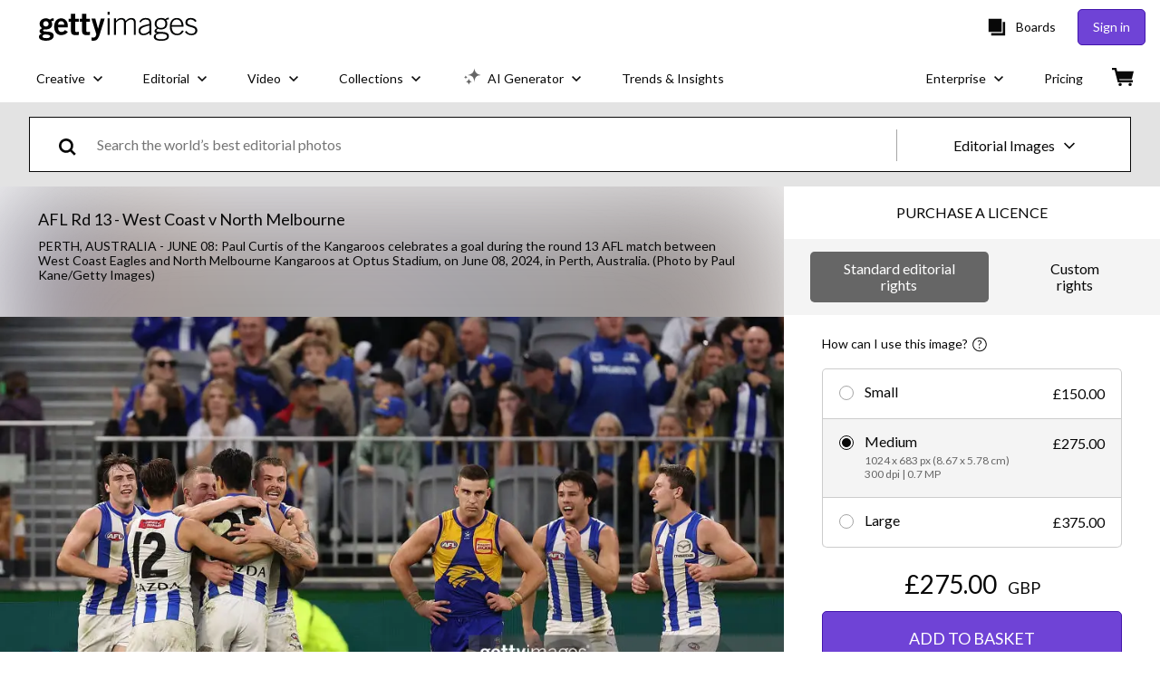

--- FILE ---
content_type: text/javascript; charset=utf-8
request_url: https://www.gettyimages.co.uk/components/asset-acquisition/static/getty-js.f99d23cc77d0c8f1af49.js
body_size: 8125
content:
"use strict";(self.webpackChunkasset_acquisition=self.webpackChunkasset_acquisition||[]).push([[8516],{52422:function(e,t,o){o.r(t),o.d(t,{default:function(){return r}});var r={link:{Link:"thDOfrE6dUskzw6xMlmO"},image:{},switch:{SwitchWrapper:"gJIfCC9j67SPc6BD0Vy3",Switch:"zeBIxRE4Qo0Npp2Jgsif",Thumb:"p5khI7jM1zYTwIuVFFlJ",readOnly:"QplNo6ZN_ZjwQ8WaDWHc",disabled:"NEyXodMq32VwGwugo4SI",rounded:"HAVJEBQwfF4D1ZTFvyo7",checked:"TwsAFSmXCfZ9GH4gX_gy",squared:"XP61TjC39spDlOSCRPTu",primary:"MdMevJyL8A_yNterpbPr",Label:"PXg5McSTNDpZjTEZ9Xmh",checkedLabel:"ohzCPi1qx5s7jJFyT7qg",secondary:"tQhzAo6qUGNBLuTQWkBQ"},iconButton:{IconButton:"fjSCmFCDLQPevTHHTxn3"},typography:{typography:"oNyiMULGIdzDIvZKIXXb",hero_large:"LHvd3ymEmVyWtQ05svfh",hero_small:"Nln3tahhpyEu2zzYHOwk",title_xLarge:"IGIiBIF6ojDzDjnX_Byb",title_large:"V7o7E9BSJuzZHS1jhSUb",title_medium:"y9TZhu3CbzSk9hRHkzQh",title_small:"ydIQccGMHpMDfrBXuUZG",body_large:"M2pjjW_P24lQY6eIelFw",body_medium:"TJvtWhguZrb8KhHzS5v4",body_small:"hthMzp2bPJ5m89RWKE8w",body_xsmall:"VBnyg2yZ4NgM4edN16zQ"},modal:{ModalBackdrop:"VQAdSH3smfC3uLpBHwGq",ModalHeader:"AaxU9m8vatPJ3_p91cnb",modalHeading:"GW_tN1vE9FS46uIWWApO",closeButton:"Xp4H_1jQzdxmJ7vl7Ibu",closeIcon:"F1iQnZTwo3w4zrBWfooy",ModalBody:"zxvpjQIiZfwf_Z8B9zcl",topPadding:"s45YmTlpyBs6XxCNgPfd",bottomPadding:"RoUf3qgAX86czIGialrz",topAndBottomPadding:"D6Q7U_Xg0JjrOw8QzcLm",large:"SKfZFmoD3jf7NRR1A6tF",ModalFooter:"CK97cGOKnTPvqBa5OrZr",secondaryButton:"v40l5j7sibA8JzHnphHb",ModalRoot:"Jr57DEEXWF6E9PkXBjGw",fullScreen:"lk3xzrJ5VW0lClFeugTv"},checkbox:{Checkbox:"seZOvpvJlyICXPnpUoOt",checkboxLabel:"Noxu6t_I314NdgziHavf",checkboxButton:"zBJoAjn3zSI7jHM6LPKE",startLabelPlacement:"zYEbpTerV2w7FQZiNDrD",endLabelPlacement:"acvFznRyv8t23JOISkI3",topLabelPlacement:"W5hdndKjXrDMz9cS38mw",bottomLabelPlacement:"Am4wdIsdmS6I5AiLR4BY",checkboxIcon:"Fk_OD7a4yZvBJJUpG5qK"},layout:{Layout:"uCoOYlh8eR148HtWvekA",section:"_RJHM8CBYwpXxvXPw7JB",fullWidth:"wea62DRVdNIriFJ0GcYm",oneThirdWidth:"S8oIlc_en81HetMFRHME",twoThirdsWidth:"cqNf4CCW8PEIpWkwgLHv"},list:{checkmark:"zhz41vIcwumBfym3QPmd"},textField:{TextField:"Jl2LNtvamoz4E0iRRX3y",textFieldError:"MtctyudqbltL6wOCWz9q",helperText:"jyOyKdFsoVO6_OEqy8p7",helperTextError:"ZfhTwG8yCDnQNhpB9OaY",labelText:"CsI6xRl6vLRoXlIVQCmC","text-field-label-deactivate":"MCdXA7P4NorGei7YlxTk","text-field-label-activate":"aBWrXZ9G2vBo1AIGTs8W"},textArea:{TextArea:"JruhCk2TqM0MCreh4umv",textAreaInput:"UujoPSAr8vNWFqqOFvDe",textAreaError:"Uxcqcakw2a0UFrTBaecI",helperText:"kPhROAx69tuOmOdDRnjA",helperTextError:"mOsbLBxiOhNGkabzDMTy",textAreaLabelText:"jcoJCf28WcBIBKv6UWRb"},passwordField:{PasswordAdornment:"SQk_aiiHYdlwyj6dRwAs",passwordToggle:"z2QLVuoHL1qSp2zmRJZp",capsLockIcon:"aNEvy2sQ_q_xSbrfL7TI",passwordIcon:"Y3vRYjHf69X_VaCwialn"},tabs:{tabs:"aBGXiKsgSwMEyfEqsQDY",tab:"pViRXSdcbsWGfqzw4fTN",tabsList:"d7ISS4PpQd51S3oBtiM0",tabPanel:"UxtJ7mPrywL4cnp3hpGG"},form:{form:"Xt83Xo7uxCuYdz3dy9Xe"},select:{select:"eZ45YAd1CREznvQYFp9R",showingPlaceholder:"tnpADa_YUpaIvP4IWbD2"},phoneNumberField:{phoneNumberFieldWrapper:"lKj3KfWXx12FS3ketF2g",phoneNumberField:"GXOG3e_R3vJnGuK9EvJB",phoneNumberFieldError:"PH1GxL67C_n2r2jvZ5D1",phoneNumberFieldInputContainer:"hlFufB_DKZaFNFJoBsLz",countrySelect:"YZ7C4x5BxevITO6Bb0Eo",countryCodeDropdownIcon:"cU7GN_N6TyC8pVSq3_KP",selectedCountryCodeText:"dgdDgYyHKag2Bd2BVfMQ",selectedCountryCodeContainer:"fnjrpetU3qyJ0rqIZHx9",flagContainer:"jEKh9_oHzzikksqeEnCR",countryNameText:"sJWp5uj5dUvSgz1MafsF",countryCodeText:"O6HEHbnfXihSKO1FAwJV",countryOptionsContainer:"u4vPS8o8l5HPWn0vBRA_",countryOption:"uWfWp48SomcNNZk5QHFJ",inputDivider:"uIcwSIZ7t5AcUzPliO5q",input:"h04iimuw4vUI4oom0x6q",labelText:"SVI_Nb11w53glzULtiI4",helperText:"jVFKfUhnqMBpTjqlUaOs",helperTextError:"cI9OORvemCGo4_pb_hN2"},tooltip:{tooltip:"pyPcrIHwFARvclOEv7FR",entering:"JUwlmVarfMS2i28TOk4W",entered:"opVuHAjI6PQEtWPTOIru",exiting:"et2lQ3VNsoRbo3GmGhXk",exited:"gxkSiVrjLZaIeFKkXQrv",arrow:"fjhzHXlEsbASweZELH8b",tooltipContentWrapper:"SM9yFzzQbO590Sl3G50Q",contentWrapper:"g3YQVSAD5rA1SUJtUeW3",primary:"SXLAyquU9M3f_d4btKJB"},pagination:{pagination:"TjJmoQVFEnrbfC5sJjWH",pageInput:"UJNBA5MCJDN6KJ6M4T2N",lastPageText:"prahHsCSfwCCytCZMkwi",previousButton:"k2SmY3dhwKVZLXnCRi8u",textContainer:"kXF85J8nC2HeNK4qxZOK",nextButton:"tPSeB7mpV2HaW3nm0jRw"},downloadCard:{downloadCard:"M1tQvTA9CzCSzfssEuMB",imageWrapper:"IHlpD9pUmwDWdLr7hHgQ",contentWrapper:"uYVA2ZBKvUfAgX6E8C8B",cardHeader:"n1kouId_1sKrRgIRu6lW",downloadCardDetails:"X73d8JzBxHuqN_W3oDly",descriptionItemContainer:"fetP3oOBBoQZJgAUwNvK",propertyWrapper:"mCASuE2JsWMVArOv1BKA",valueWrapper:"BOne7U2LGyHTR1d7Dena"},table:{table:"qaloZ4utSktu8cdA03ld",tableHeader:"CCs8xDPvrOf8ut5eNEmf",headerRow:"yrwOmDprs7afTEX5YdYg",tableColumnFilter:"FtEW7u5_TyT52jzuewzw",tableHeaderCell:"EPv6ZVqjMYN43lTJElcG",tablePagination:"H0_l_TxPJdE6vfOrFTeu",paginationCell:"NqBRHMkcOXhLQpIvrVUA",paginationToolbar:"WPRzEocaee6zM77vXUSy",paginationSpacer:"c6d7ep7xuo8ZzXACeonJ",paginationSelectLabel:"WyprnRHTC_NNy30yqRZR",paginationSelect:"swFGFRxFdgGt6gvFSaQl",paginationDisplayedRows:"V05O35AyRlO7kqR3ALF7",paginationActions:"wsffXNtElInhHHoTwIS4",tableCell:"T8A2QzFMFjqoPVWAm56X",tableRow:"qvlmMeG_J6nYsFWsR0pm",filterRow:"leekYDtrYd7AoMiBQxQy"},imageList:{imageListItem:"nWXaBV9C2L1odO4zQTGe",imageList:"kjcL6GJ76mq1UgNZRUG3",gridView:"uRlkbbDkLVMSo9tbVqtk",mosaicView:"OMBke6bdaUNVAo8RgEsx"},chip:{chip:"VV69t_zxPP59l69X_ayy",rounded:"WZrO4F7nzD6iPlzrbGLF",standard:"OARUkdaoAwxGvFlLZzut",selected:"zkCTMTqcHxlZksxvqQH2"},avatar:{avatar:"gqoL0ANX8U_MzsHzj8A4"},buttonGroup:{buttonGroupHorizontal:"mzgOZZ3042AgB1LHkFCj",buttonGroupVertical:"vt3SzI2W9lmnuj0Ko9w7"},spinner:{spinner:"hY2yzVRLj7chgUCZJQfO"},radioButton:{radioButtonInput:"ZqAvZSSugiyPRMpTCMUw",traditional:"b9HCJ_A1A5JJ9eEPbGHN",checked:"XwAROqONCkC8DkhQVFwg",radioButtonRoot:"OTneNAP4HhDWrKX77lBk",primary_pill:"hKAdSu17on8XlNKbhO2S",primary:"OpwwfkIZG3w12d9Eijlo",secondary:"MXJf9BfroAv3jFGTeiIZ",tertiary:"zLeHfwsojVgY2VuFwHCH",hollow:"tKuhcNzvilzephPbcA22"},radioButtonGroup:{radioButtonGroup:"VitteBnPBaLOWiSvD_vs",connected:"IGlJOaGSS0dNzbwVOO66",spaced:"cRrf9g3Twug6_rgMSnFN"},slider:{slider:"cHQZdbVXjg47MUkPW33K",track:"E5yfnhveLrnrku3Y6SMe",rangeOverlay:"TzHjg3uNm5reAHcPDAkm",range:"mvgKtUG8hXUbO0Drp5R7",thumb:"jR3YopKAsvwufFFkPugn",disabled:"KBqpJPDwkF1_a9vysdLm",center:"nw0auJKLFn4stkn6xMvo",continuous:"gPu7HIQiiUMVnSq8Ng8g",centerRangePositive:"fAVi_4pvCxMxIas8i72r"},slide:{},drawer:{drawer:"lWXkf6dC16NUyO8BE3tD",left:"nCZrbap9wGyESHpo2Qd0",top:"ELo7HVnNEdh1iCLw4puq",right:"wYYJBPEqiUSO6Pklwm8x",bottom:"tiCj8ff5QCOLyiB2ATTo",root:"UXVNljukv2GeSmTSsaeT",backdrop:"oE4g2PR6Qxb278uILKL2",closeButton:"Ai2JUCMv8qL2SHUC7iZg",closeIcon:"uyO1DFTDvGI099kRPX7O",transparent:"nZw52GxL7UzGEFV6_oD6"},banner:{Banner:"clQeyh9DbgCiViTqVldf",top:"m7lWeGrC70hQV687TPwW",bottom:"eTW9wkizs6Mdp0gxvd4w",inline:"IHlMrW8bdJ6VORlYUhlq",BannerRoot:"a5Kb8VU5kt50dVlCJvEU",BannerContent:"BKna1cPWOni1Zd7D0SSU",closeButton:"ikgvst8p6EJFdnK99_Sk",closeIcon:"eUguAWQVh5ho5zWu7z3S",success:"kTTRhoLROPBBOZlzF6rY",warning:"fVvsCNIEHQlZSeRsrJsQ",error:"TYQpL80QB97T6ezR_Qon",info:"tXSRs0A1gnxM0WY70wTX"},dropdownMenu:{dropdownMenu:"qauvsVk2jr2OdQzHWzAd",dropdownIcon:"Pymkraem9vMRim1BnSy7",borderless:"iGAxPzrD1ctTw77ORlXQ",dropdownMenuListbox:"wnE9Cxn_UrunIIFdFQpi",dropdownMenuPopper:"eI2_grMxHJESBlj0Dm1P",multiSelectButtons:"fDWJuKgFHSfSm8BBMr_Q",dropdownMenuOption:"MhGj654GEdIlOhSg9SIo",optionDisabled:"V6nc5TdiYpVLTz4mTwM1",optionSelected:"lSEGn4CqjJA5bFOtVexR",buttonContainer:"wH0pAz7t_vfJC6IQjlFu",multiNumberSelected:"EYH9kHugHths9hbFFe3G",prependText:"LLFyiPtDr_vxxdUgwtA3",dropdownMenuContainer:"WQXX2PrWoqKXIHrVOHW9"},datepicker:{datepicker:"m35aaIJb4HGsaj1wk3j8",datepickerField:"w6fLHCyBzjd1z5kg5I0m",label:"FBQ6BiNbyrpjf9uUuW20",input:"vuJBhWOLylUoD8vNTqRG",adornment:"ikFCyWtz4Hzsz0VbCHK5",adornmentSeparator:"FTeqAlgHHtZPk2B6hTSu",helperText:"RvoFB8PBySFK5X3KAlmt",helperTextError:"viPPANwixbuOippxrcg_"},scrollToTop:{scrollToTop:"c18p6SlevowJ0RZB0189",hidden:"TFTqaxbdEJGTJydn5LEa"},circularProgress:{circularProgress:"tvLxe6s8wZMQPNm85fnh",root:"Um0aOXMVjy7UTO7O1AR6",spin:"WjBKWPjQyKqaKRAq4Lol",inherit:"Sr0ypsT_4cJ23R7PJpRc",svg:"Siiz3eKsyPGTQDpcQSXO",circle:"o7P_kSaBV1q5wX2MXoUl",primary:"duLsTPaEQPfUsHov7Ikm"},colorSelector:{colorSelector:"DvMtnPsNNEgUbXPzXJeP",inputWrapper:"KVgdUXn3sm9jNbQYlDKb",input:"fVLZTZ1HLvSIM5u9oNE3",clearButton:"wTUsVdrg5q2Nugsn2Cvx"},componentCarousel:{componentCarousel:"cyXewcXuNNdi05gkGbAk",itemContainer:"Ir6IpiNS9bVPcyS6FgRl",navigationLeft:"i3S70D2GkCQkYQ61hjJf",navigationRight:"LjIJ5uf_qdE_hJnTeBRg"},card:{card:"v7zSicpVnE3vqT1ddfJJ"},tag:{tag:"jG0HjYnylVrB143pzSCN",primary:"A8_BnqKPrel0iyPk6Tvh",secondary:"N6dMV9kpjDlcCAJqntuc",tertiary:"WzkCE5VkK2wUGmg0o15P"},buyCard:{buyCard:"PQgVldl9lQa5tTHnMKeL",alert:"yLqwTcsF3RQZrv2AjjuQ",header:"rCig3Pxjb7zHmKjH64ok",tag:"duZqFU7TcItO5hR3GLEy",heading:"T1UlNij4UghG1hhIYgQ0",body:"ueDAFdmHNTUpCBFH6dAC",cta:"yahwHD4nnlTatebKLh0G",ctaItem:"V2xBoFv1xRYCMdXC1czz",footer:"lFnzkTNB0CMopqgiZ4Sa",left:"D2BhMF3hac5k5oGVc5M8",condensed:"kEIJOPwMX_pNo3W7NUcE",hasAlert:"_T6ok0SpXXiGcG8YKHNP",subHeading:"kfYC0bWCf3TkRJ3BvDNQ"},toast:{toastViewport:"S2uQ5y3LtbbjeyGz2bHk",topLeftPositionStyles:"gmZGd1wUP3o1bpzt1pXM",topCenterPositionStyles:"_1v9UUwh71ZIV9G6GESg",topRightPositionStyles:"fbux30pPOZzWqBKr3xID",bottomLeftPositionStyles:"jsWJhB37kMwbUIiqay1V",bottomCenterPositionStyles:"EJWWYg5WfnlvmquwYZPg",bottomRightPositionStyles:"wEdtHm4fWBmrxjNyv23C",toast:"sFwnezrHaD9Ax3OYlrMc",hide:"d3wqcL4Yhu5DAYXZZUcA",slideInLeftAnimation:"JoZqfVTHq7SQZDaV8vuD","slide-in-left":"uYzYfqLfwQ4Tof5KDzA7","slide-out-left":"aY8OnY2cEoJMy9CXQqgV",slideInRightAnimation:"II8_RRvUVGwlO6rhNlep","slide-in-right":"rzgSuDDV7pd_SX5lUCIt","slide-out-right":"r0eWhwUstMuDTekurjHy",slideInTopAnimation:"KuHHR63sDknBHvNgiAEX","slide-in-top":"ngKp2PzrONeqHA4Qx9CW","slide-out-top":"g3ZZIo5sX2r8M5cnluz_",slideInBottomAnimation:"kWtGJilLAzPunnUrHRn5","slide-in-bottom":"PkYFebvdTJ4lTdr9CyII","slide-out-bottom":"cGe0Tj3DrzszZ6IKfNZB"},keywordLinkGroup:{keywordLinkGroup__label:"_bA8OZ8hDjS6snTExZ1_",keywordLinkGroup__linksWrapContainer:"BAtM9mLEcpPjGIEYiI3A",keywordLinkGroup__carouselNavButton:"gcDvCKDYKvmMtgqh1rJO",keywordLinkGroup__linksCarouselContainer:"uGhhuEjFll0tCoqRqTQt",keywordLinkGroupItem:"C8a4yCFrwT_4PKZCqQDq",keywordLinkGroupItem__label:"gOYrCfsrS2TNtC0sHMDq",keywordLinkGroupItem__neutral:"PTlw1BV68m6LVh5Gd6cC",keywordLinkGroupItem__branded:"Oedlc4vMvB5nkn77S7nI"}}}}]);
//# sourceMappingURL=getty-js.f99d23cc77d0c8f1af49.js.map

--- FILE ---
content_type: text/javascript; charset=utf-8
request_url: https://www.gettyimages.co.uk/components/asset-acquisition/static/AssetAcquisitionCard.e0516cbd785cbc9a70d8.js
body_size: 12206
content:
"use strict";(self.webpackChunkasset_acquisition=self.webpackChunkasset_acquisition||[]).push([[8060],{79943:function(e,a,t){t.d(a,{Z:function(){return r}});var s=t(68581),n=t.n(s);class i{constructor(e){this.trackingData=e}defaultData(){return{source:this.trackingData.site_nickname,properties:{accept_lang:this.trackingData.language,auth_state:this.trackingData.auth_state,country:this.trackingData.billing_country||this.trackingData.geolocation_country,experiences:this.trackingData.spectrum_experiences,industry:this.trackingData.industry_segment,referer:document.referrer,request_id:this.trackingData.request_id,RF_plus_enabled:this.trackingData.has_expansion_bundle,target_search_mix:this.trackingData.target_search_mix,url:this.trackingData.url,user_agent:this.trackingData.user_agent,user_id:this.trackingData.userid,visitor_count:this.trackingData.visitor_count,visitor_id:this.trackingData.visitor_id}}}pageLoadData(e){return{source:this.trackingData.site_nickname,properties:{url:location.href,user_id:this.trackingData.userid,referer:document.referrer,visitor_id:this.trackingData.visitor_id,request_id:this.trackingData.request_id,page_name:e,visitor_count:this.trackingData.visitor_count,experiences:this.trackingData.spectrum_experiences}}}assetData(e){return{asset_id:e.id||e.asset_id||e.assetId,search_position:e.slot,asset_metadata:{editorial_products:e.editorial_products||e.editorialProducts,asset_family:e.asset_family||e.assetFamily||e.family,asset_type:e.asset_type||e.assetType,has_nudity:e.has_nudity||e.hasNudity}}}searchData(e){return{asset_ids:e.asset_ids,asset_family:e.asset_family,creative_assets_type:e.creative_assets_type,exclude_nudity:e.exclude_nudity,license:e.license,number_of_concepts:e.number_of_concepts,page_number:e.page_number,pa_agreement_filter:e.pa_agreement_filter,sbi:e.sbi,search_page_format:e.search_page_format,sort_type:e.sort_type,nls_ribbon_visibility:e.nls_ribbon_visibility,phrase:e.phrase,queried_keywords_by_clause:e.queried_keywords_by_clause,total_number_of_results:e.total_number_of_results}}adpCategoryLinkClickSignalData(e){const a=this.defaultData();return a.event="ADP Category Link Click",a.properties={...a.properties,...e},a}adpCategoryBrowseClickSignalData(e){const a=this.defaultData();return a.event="ADP Category Browse Click",a.properties={...a.properties,...e},a}cartRemoveItemSignalData(e){const a=this.defaultData();return a.event="Cart Remove Item",a.properties={...a.properties,...e},a}pageLoadedSignalData(e){const a=this.pageLoadData(e);return a.event="Page Loaded",a}chatRequestSuccessSignalData(e){const a=this.defaultData();return a.event="Chat Request Success",a.properties={...a.properties,...e},a}chatClosedSignalData(e){const a=this.defaultData();return a.event="Chat Closed",a.properties={...a.properties,...e},a}chatOpenDataSignalData(e){const a=this.defaultData();return a.event="Chat Open",a.properties={...a.properties,...e},a}pnpSubscriptionTermToggleSignalData(e){const a=this.defaultData();return a.event="PNP Subscription Term Toggle",a.properties={...a.properties,...e},a}pnpFaqSignalData(e){const a=this.defaultData();return a.event="PNP FAQ",a.properties={...a.properties,...e},a}boardCreatedSignalData(e,a){const t=this.defaultData();return t.event="Board Created",t.properties={...t.properties,board_id:e,...a},t}boardDeletedSignalData(e,a){const t=this.defaultData();return t.event="Board Deleted",t.properties={...t.properties,board_id:e,...a},t}boardItemRemovedSignalData(e,a,t){const s=this.defaultData();return s.event="Board Removed Item",s.properties={...s.properties,board_id:a,...this.assetData(e),...t},s}assetAddedToCartSignalData(e,a){const t=this.defaultData();return t.event="Asset Added To Cart",t.properties={...t.properties,...this.assetData(e),...a},t}assetDetailsViewedSignalData(e,a){const t=this.defaultData();return t.event="Asset Details Viewed",t.properties={...t.properties,...this.assetData(e),...a},t}assetCompDownloadedSignalData(e,a){const t=this.defaultData();return t.event="Asset Comp Downloaded",t.properties={...t.properties,...this.assetData(e),...a},t}assetPurchasedSignalData(e,a){const t=this.defaultData();return t.event="Asset Purchased",t.properties={...t.properties,...this.assetData(e),...a},t}assetDownloadedSignalData(e,a){const t=this.defaultData();return t.event="Asset Downloaded",t.properties={...t.properties,...this.assetData(e),...a},t}bulkDownloadedSignalData(e){const a=this.defaultData();return a.event="Bulk Downloaded",a.properties={...a.properties,...e},a}assetAddedToBoardSignalData(e,a,t){const s=this.defaultData();return s.event="Asset Added To Board",s.properties={...s.properties,...this.assetData(e),board_id:a,...t},s}itemSelectedSignalData(e,a,t,s){const n=this.defaultData();return n.event="Item Selected",n.properties={...n.properties,location:e,selection:{name:a,value:t},...s},n}assetImpressionsSignalData(e,a){const t=this.defaultData();return t.event="Asset Impression",t.properties={...t.properties,asset_ids:e,...a},t}searchSignalData(e,a){const t=this.defaultData();return t.event="Search Results Viewed",t.properties={...t.properties,...this.searchData(e),...a},t}searchMoreLikeThisSignalData(e,a){const t=this.defaultData();return t.event="Search More Like This Viewed",t.properties={...t.properties,...this.searchData(e),...a},t}async sendChatClosedSignal(e={}){return this.postSignal(this.chatClosedSignalData(e))}async sendBoardDeletedSignal(e,a={}){return this.postSignal(this.boardDeletedSignalData(e,a))}async sendAdpCategoryLinkClickSignal(e={}){return this.postSignal(this.adpCategoryLinkClickSignalData(e))}async sendAdpCategoryBrowseClickSignal(e={}){return this.postSignal(this.adpCategoryBrowseClickSignalData(e))}async sendCartRemoveItemSignal(e={}){return this.postSignal(this.cartRemoveItemSignalData(e))}async sendChatRequestSuccessSignal(e={}){return this.postSignal(this.chatRequestSuccessSignalData(e))}async sendChatOpenDataSignal(e={}){return this.postSignal(this.chatOpenDataSignalData(e))}async sendPnpFaqSignalSignal(e={}){return this.postSignal(this.pnpFaqSignalData(e))}async sendPnpSubscriptionTermToggleSignal(e={}){return this.postSignal(this.pnpSubscriptionTermToggleSignalData(e))}async sendAssetAddedToBoardSignal(e,a,t={}){return this.postSignal(this.assetAddedToBoardSignalData(e,a,t))}async sendAssetCompDownloadedSignal(e,a={}){return this.postSignal(this.assetCompDownloadedSignalData(e,a))}async sendBoardCreatedSignal(e={}){return this.postSignal(this.boardCreatedSignalData({}))}async sendAssetDownloadedSignal(e,a={}){return this.postSignal(this.assetDownloadedSignalData(e,a))}async sendBoardItemRemovedSignal(e,a,t={}){return this.postSignal(this.boardItemRemovedSignalData(e,a,t))}async sendAssetPurchasedSignal(e,a={}){return this.postSignal(this.assetPurchasedSignalData(e,a))}async sendBulkDownloadedSignal(e={}){return this.postSignal(this.bulkDownloadedSignalData(e))}async sendItemSelectedSignal(e,a,t,s={}){return this.postSignal(this.itemSelectedSignalData(e,a,t,s))}async sendAssetAddedToCartSignal(e,a={}){return this.postSignal(this.assetAddedToCartSignalData(e,a))}async sendAssetDetailsViewedSignal(e,a={}){return this.postSignal(this.assetDetailsViewedSignalData(e,a))}async sendAssetImpressionsSignal(e,a={}){return this.postSignal(this.assetImpressionsSignalData(e,a))}async sendSearchSignal(e,a={}){return this.postSignal(this.searchSignalData(e,a))}async sendPageLoadedSignal(e){return this.postSignal(this.pageLoadedSignalData(e))}async postSignal(e){e.pipeline_id=window.pipelineId,e.app_name=window.application?.app_prefix;const a=`${this.trackingData.spectrum_host_three}signals`;try{"undefined"!=typeof window&&window.navigator&&window.navigator.sendBeacon?await window.navigator.sendBeacon(a,JSON.stringify([e])):await n().post(a,[e])}catch(e){return{}}}}const r=()=>{const e="undefined"!=typeof window&&window.tracking_data?window.tracking_data:{},a=new i(e);return{sendAdpCategoryBrowseClickSignal:e=>a.sendAdpCategoryBrowseClickSignal(e),sendAdpCategoryLinkClickSignal:e=>a.sendAdpCategoryLinkClickSignal(e),sendAssetAddedToBoardSignal:(e,t,s)=>a.sendAssetAddedToBoardSignal(e,t,s),sendAssetAddedToCartSignal:(e,t)=>a.sendAssetAddedToCartSignal(e,t),sendAssetCompDownloadedSignal:(e,t)=>a.sendAssetCompDownloadedSignal(e,t),sendAssetDetailsViewedSignal:(e,t)=>a.sendAssetDetailsViewedSignal(e,t),sendAssetDownloadedSignal:(e,t)=>a.sendAssetDownloadedSignal(e,t),sendAssetImpressionsSignal:(e,t)=>a.sendAssetImpressionsSignal(e,t),sendAssetPurchasedSignal:(e,t)=>a.sendAssetPurchasedSignal(e,t),sendBoardCreatedSignal:e=>a.sendBoardCreatedSignal(e),sendBoardDeletedSignal:(e,t)=>a.sendBoardDeletedSignal(e,t),sendBoardItemRemovedSignal:(e,t,s)=>a.sendBoardItemRemovedSignal(e,t,s),sendBulkDownloadedSignal:e=>a.sendBulkDownloadedSignal(e),sendCartRemoveItemSignal:e=>a.sendCartRemoveItemSignal(e),sendChatClosedSignal:e=>a.sendChatClosedSignal(e),sendChatOpenDataSignal:e=>a.sendChatOpenDataSignal(e),sendChatRequestSuccessSignal:e=>a.sendChatRequestSuccessSignal(e),sendItemSelectedSignal:(e,t,s,n)=>a.sendItemSelectedSignal(e,t,s,n),sendPageLoadedSignal:e=>a.sendPageLoadedSignal(e),sendPnpFaqSignalSignal:e=>a.sendPnpFaqSignalSignal(e),sendPnpSubscriptionTermToggleSignal:e=>a.sendPnpSubscriptionTermToggleSignal(e),sendSearchSignal:(e,t)=>a.sendSearchSignal(e,t)}}},42891:function(e,a,t){t.r(a),t.d(a,{default:function(){return J}});var s=t(25560),n=t(93671),i=t(79998),r=t(8100),o=t(60959),d=t(84874),l=t(58632),c=t(10628),S=t(23484),g=(t(41288),t(60006)),p="slxXknkMN8Uv8YP99znQ",H=t(25992),u=t(47006),h=t(77201),A="mcF6r34IUZ568aN7KVKQ",C=t(74848);var m=()=>{const{asset:e}=(0,h.Q)(),{family:a,assetType:t}=e,s=(0,u.c)(),[n,r]=(0,i.useState)(!1);(0,i.useEffect)(()=>{const e=new URLSearchParams(window.location.search);r("true"===e.get("show-asset-scope"))},[]);const o=()=>{const e="film"===t.toLowerCase()?"video":t.toLowerCase();return`${a.toLowerCase()}_${e}`};return n&&a&&t?(0,C.jsx)("div",{className:A,"data-testid":"asset-scope-warning",children:s(o())}):null},D=t(80756),N=t(44076),I=t(36164),R=t(30827),y=t(90041),K={tooltipTitle:"I3YkOslMwhH30Hrknatm",tooltipTitleText:"sM4AURuNXj2fP1Uv4n_R",tooltipBody:"Z5EBzIeEcQgnkmxcjFVV",tooltipDescription:"pIsKWFuUOPd0sSIFM8Vb",footer:"B_pdQ5gf8XFX_eihAZ0e",gotItBtn:"gBKap6jAtd34tS6XGOyx",header:"TD80eQTKTyvQwNBp9byu",formContainer:"tZBSJVsgdLFKxT7g1gC3",closeIcon:"ilf1Z2LDR7yJ6c1BHrfF",checkIcon:"__0digsqn_dGwqjoaWEF"},w=t(94854),v=t(60267),f=t(46658),U=t(84592);var _=()=>{const e=(0,u.c)(),{modal:a,closeModal:t}=(0,f.g)(),s=a===U.i4;return(0,C.jsxs)(D.A,{onClose:t,open:s,size:D.O.MEDIUM,rootProps:{className:K.modalRoot},"data-testid":"standard-editorial-modal",children:[(0,C.jsx)(N.A,{handleClose:t}),(0,C.jsxs)(I.A,{className:K.formContainer,"data-testid":"standardEditorialUsageModalContainer",children:[(0,C.jsx)(R.Ay,{component:R.QY.SPAN,variant:R.PT.title.medium,className:K.header,children:e("standard_editorial_usage")}),(0,C.jsxs)("div",{className:K.tooltipBody,children:[(0,C.jsxs)("div",{className:K.tooltipTitle,children:[(0,C.jsx)("span",{className:K.checkIcon,children:(0,C.jsx)(w.A,{})}),(0,C.jsx)(R.Ay,{component:R.QY.SPAN,variant:R.PT.body.medium,className:K.tooltipTitleText,children:e("common_uses_include")})]}),(0,C.jsx)(R.Ay,{component:R.QY.DIV,variant:R.PT.body.medium,className:K.tooltipDescription,children:e("common_uses")}),(0,C.jsxs)("div",{className:K.tooltipTitle,children:[(0,C.jsx)("span",{className:K.closeIcon,children:(0,C.jsx)(v.A,{})}),(0,C.jsx)(R.Ay,{component:R.QY.SPAN,variant:R.PT.body.medium,className:K.tooltipTitleText,children:e("cannot_be_used_for")})]}),(0,C.jsx)(R.Ay,{component:R.QY.DIV,variant:R.PT.body.medium,className:K.tooltipDescription,children:e("forbidden_uses")}),(0,C.jsx)(R.Ay,{component:R.QY.DIV,variant:R.PT.body.medium,className:K.tooltipDescription,children:e("standard_rights")})]})]}),(0,C.jsx)("div",{className:K.footer,children:(0,C.jsx)(y.Ay,{"data-testid":"got-it",className:K.gotItBtn,onClick:t,size:y.Ni.LARGE,variant:y.Jr.TERTIARY,children:e("got_it_cta")})})]})},x=t(9327),k=t(85889),b=t(26357),T="YOfpMwQFIioKLHURhvHH",j="SOwxDQ84l7cuEH23QueQ",P="TLMpWUSxbmMC3dJahP4G",q="iwBHzYU244Q3YQN_wox7",V=t(82308),E=t(34750),z=t(52278),Q=t(13620);var O=()=>{const e=(0,u.c)(),a=(0,x.F)(),{asset:t}=(0,h.Q)(),{acquisitionType:s}=(0,z.h)(),{response:{config:{options:n}={}}={}}=(0,V.A)(),{selectedOptionIndex:i=0}=(0,E.A)(),r=n?.length>0?n[i]:null,o=(0,b.useExperience)("gettyAlcPriceSimplificationTestv2").isOfferActive("expA","test"),d=[Q.A.DOWNLOAD,Q.A.LICENSE];if(!o||t.isRightsManaged()&&t.isEditorial()||!r.sizes.some(e=>"commercial-market-freeze"===e.license)||!d.includes(s))return null;const l=a.eloquaMarketFreezeContactUsUrl(t.id);return(0,C.jsxs)("div",{className:T,"data-testid":"market-freeze-footer",children:[(0,C.jsx)(R.Ay,{component:R.QY.DIV,variant:R.PT.body.small,className:j,children:e("we_will_remove_this_image")}),(0,C.jsx)(k.A,{"data-testid":"market-freeze-link",href:l,className:P,target:"_blank",children:(0,C.jsx)(R.Ay,{component:R.QY.DIV,variant:R.PT.body.small,className:q,children:e("rf_market_freeze")})})]})};var L=({assets:e=[]})=>(0,C.jsx)(o.A,{assets:e,mode:g.A.CARD,children:(0,C.jsxs)(r.tH,{appName:"asset-acquisition",component:"AssetAcquisitionCard",customFallback:(0,C.jsx)(H.A,{}),children:[(0,C.jsxs)("div",{className:p,"data-testid":"assetAcquisitionCardContainer",children:[(0,C.jsx)(m,{}),(0,C.jsx)(c.A,{}),(0,C.jsx)(l.A,{}),(0,C.jsx)(d.A,{}),(0,C.jsx)(O,{})]}),(0,C.jsx)(S.A,{}),(0,C.jsx)(_,{})]})}),J=(0,s.A)(n.C,n.$.CARD,L)},23484:function(e,a,t){var s=t(79998),n=t(47006),i=t(65235),r=t(80756),o=t(44076),d=t(36164),l=t(90041),c=t(20060),S=t(79943),g=t(21647),p=t(67381),H=t(84592),u=t(58258),h=t(45704),A=t(98291),C=t(77201),m=t(34750),D=t(82964),N=t(59037),I=t(46658),R=t(82308),y=t(23293),K=t(11989),w=t(74848);const v=(0,i._h)({asyncImport:e=>t(95767)(`./EzaAccount.${e.locale}`),chunkName:e=>`EasyAccessAgreement-EzaAccount-${e.locale}`.replace(/[^a-zA-Z0-9_!§$()=\-^°]+/g,"-"),options:{}});a.A=()=>{const{downloadService:e}=(0,h.A)(),a=(0,n.c)(),t=(0,S.Z)(),i=(0,c.Jd)(),{modal:f,closeModal:U}=(0,I.g)(),{asset:_}=(0,C.Q)(),{notes:x}=(0,D.A)(),{projectCode:k}=(0,N.A)(),{selectedSize:b}=(0,m.A)(),T=b?.downloadToken,{setStatus:j}=(0,A.A)(),{response:{config:{restrictions:P=[]}={}}={}}=(0,R.A)(),q=f===H.yc,V=y.A.includes(i.locale);return(0,w.jsxs)(r.A,{open:q,onClose:U,children:[(0,w.jsx)(o.A,{heading:a("eza_agreement_title"),handleClose:U}),(0,w.jsxs)(d.A,{className:K.A.container,"data-testid":"easy-access-modal-container",children:[P?.length>0?(0,w.jsx)("div",{className:K.A.ezaRestrictions,children:(0,w.jsx)(u.A,{restrictions:P})}):null,(0,w.jsx)("section",{className:K.A.ezaAgreement,children:V&&(0,w.jsx)("div",{"data-testid":"easy-access-agreement",children:(0,w.jsx)(s.Suspense,{children:(0,w.jsx)(v,{locale:i.locale})})})})]}),(0,w.jsxs)("div",{className:K.A.footer,children:[(0,w.jsx)("p",{className:K.A.ezaCheckInfo,children:a("eza_agreement_check_info")}),(0,w.jsx)(l.Ay,{"data-testid":"download",onClick:()=>{if(!i.isAuthenticated)return void(window.location.href=`/sign-in?ReturnUrl=${encodeURIComponent(window.location.pathname+window.location.search)}`);localStorage.setItem("downloadPreferences.hideEzaAgreement","true"),localStorage.setItem("downloadPreferences.hideEzaMessaging","true");const a=window.currentPreferences||{};a.hide_eza_messaging=!0,a.hide_eza_agreement=!0,e.saveDownloadPreferences(a),t.sendAssetDownloadedSignal(_,{agreement_type:"EasyAccess"}),(async()=>{const a=await e.createSingleDownload(T,x,k);if(Object.keys(a).length>0){const e=a.singleDownloads?.[0]?.url;a.downloadDestinations&&0!==a.downloadDestinations.length||((0,g.A)(document,e),j(p.A.COMPLETE))}})(),U()},size:l.Ni.LARGE,fullWidth:!0,children:a("download_caps")})]})]})}}},function(e){Object.assign(e.sriHashes,{44:"sha384-yCde13kGpjrUeBdtmjKhgV49Ki3dZ4Cld/pWxo8ng4bcDG49/dqFWpp1QPu2bCDz",325:"sha384-n/YfS9yNgjuU8lF7M95WJC5z2VDvU41I4PaDwewwTucWpa7OYpSVe0QalFS0EJQJ",513:"sha384-95DqGhKhpWPScsCC04NcVVmkppiNr9a3fVUD7IkOUhzlz1kMiQg/XiA4wMAPgz15",556:"sha384-kvQTLZXFwvamBWEryiayN9iA9d+EQbqI7/LVUPMWViI29MsCDslHXHc5mxpv4cGS",663:"sha384-7jU2EeyT6Jy/0kqVe3HttR8UPJU3SewduXtOjQjtMbWUqWyJFqFALS7Tj09/cvMF",684:"sha384-MCzu9aOTSOU8JpK61KgYEvG6Knwlrt9iQEqamUrJQPno6xhWZXGxf6b03J5zhzZF",867:"sha384-6JIEPHUbMN1/FU5FRySqSqmeJ4oBGRhtgi4inDcjgWMvE/pnS2/6XN5PQyOtT/nr",1278:"sha384-ucberQJov5Kdxl5m0LlGzoXB/8iN7ZZqTeUih2ximd74bHShUrQKp/ujw2XyAtQr",1283:"sha384-OLBgp1GsljhM2TJ+sbHjaiH9txEUvgdDTAzHv2P24donTt6/529l+9Ua0vFImLlb",1326:"sha384-AvXauMevlRCjeOz/sEIZo1g+2xUdsrtYAC3nf7ElupwjmSzKlqbxjPT5A1qQXpy1",1480:"sha384-bZjMmETwx9bBKNUEkre4rNFTvLr2MhR5Zdo5HqZHIZTRqjy8maT4Fo2j6QqS/IVL",1495:"sha384-JRAi8jRVZPAlD15QHT8Rc6IO380j8be/WvBK/KLHorX+uwnVrGMALmSVD0Xxq6wz",1504:"sha384-rwCI4ddw3NmNr1nR4BayVkzOjr7bFQVmg9CH00efpRQuYTWxE2ulCyNiaD32ni91",1592:"sha384-klA3YG5DDDkr6Z+SSseAmi6YS8ovZ0OSyWs3VpYGRf+8JqNokeSXdxOA0sbewmoR",1772:"sha384-yOLSmKLIVOjWvKnpn1099lggLw8FiuL4dSNgl7NYhZSBzL9lZAZ6R+zZonlZaCSM",1829:"sha384-gPpI1nUkFgJwVHvoNdAkfxe3DxhyvHpkS3WF2ozKgYs4I4/qyEygfQh7jt8/viyU",1996:"sha384-N0WBUx7+lTTtRQnZ39fiCmYyo03FE/D4S+r0+QEXgLPkSM8Sup/V/WQf/JdHboNT",2142:"sha384-UtNedvftb+SkjiPsTH4eu6T1LQh2OK7HuSPYl8GQPtNxik2pGyKxW5OD27mnLkoU",2246:"sha384-NWCGHUXldTCvu62oOc76ssGFhIFLQ69UUXV54kJ+Y/yvPd2TQhUM56OKEJCV+KGG",2293:"sha384-PaUGg8gSRy8jThO/QaE3qLda6b1sjgzbkK8Oyg62SnbVYolDX3xDiqSOcnYSuVld",2486:"sha384-69yHKsHS7IFQTqNcwYS8PBIwCFl3b7ZwayMR+z9wGp73I49W6RHsXAejYUkoum9f",2672:"sha384-TSa20nZrkSEvFCZcDt+nPAm+oLtFIeA5FqLLRSmoGe1rrHeO0osXTMupuNLh75kM",2708:"sha384-O84xNWdcYqLN2hhhSp3KUhfWpgGnZNvuWxTzr7W9jlwXqLnyRfv7JK05cCdMEmQj",2899:"sha384-dlkGGuNGyPpJoLZSbFbLH/qcQY9MRHK3ingqhrqQawFEijfqTbj772UBbp+MDD8g",2901:"sha384-ikMt4opOX95GbXDFehNhW/KKMPDCVLGES8MDC7gpzuZEJKZvmpvL1aPuvUhQiMcT",3176:"sha384-OXOXV1b3bxO24xygqHyEy3pQECnTAvTIG5dVNMj3WeeFlauCUjsNHHCsQFaJw9Xb",3429:"sha384-6gLx1qgFi/m709aKsFeryKbIL9vQyFXY9oGWd97727zm049P5n4LRwBPy1BAj90w",3465:"sha384-0GOwx/9nRHbJKQCogEfvAB4ugP7ms79rlQaAboNjmuRgVQNBafyA4GFauU7jLDdh",3563:"sha384-8jmI9TFZjRciDbhoQ0ELjf2yzidGbWKkAuSPd0Z3BW3bs9bru1SZXlkoOoL4xYf7",3920:"sha384-CZLASbpBxcvOFV7KJhAac2Whfi8yWJTi/mL2w5YnnEwE6eDc+xEq19YPIMTGYvzp",4210:"sha384-33MiIgEeVL90QQpgDFzZSF2fVBVyAUKvI0b8haw7+8kVM5/kDPSawhQkRJRrlNnt",4430:"sha384-ia5jqI5G4h15oG/msFZ7d9YNNkKqHPInrxSKwDKHlsXpyrRJ9TGjMDXvyXByYQKe",4700:"sha384-MeFPUw6YU4OYOP7YuFqZ1VxbaiPnc73E+4AEeA/WBfpGOoYTiGeTPH9NTzyFTAU+",4726:"sha384-EBqq4ZlknVH33aigJ9GDUph85QQvAemKDSi7fppd2PZw6A87O5E0L4RCNsAfT6h6",4749:"sha384-REIgROEfWL6QWliAwSBk8S7LHutl4recWUMG8SgfDQuj9W8paMVwXvWyyQplEnT7",4876:"sha384-lkHE+Is1U+A4flsZCvtyNseW2cdOXj5DB1rdG4+4Czk4x9HLc2R5XnbZI2MGPo2W",5009:"sha384-RetSsqCzqNWPxlQU9NExsfl41BGMtJzihRO3U0xZF0oGcRdT4plU456F4AJY0Fq5",5166:"sha384-g7XXyUF1Mn6f+VfEHFl9HKgAc7liWs9R25DZUwUtFHtGLwsK3HoTCODeW8ILKGFC",5665:"sha384-LMpK8Sfz8ZCGZagPclWLHPkj2k1tySbn1yAul01ipEFzw9DDClJCwkGMLVoMs77t",5685:"sha384-RDqsXkasfwtS7BwC1W99umrbSAP+lXpQwqWVrd6ldcyV15Ta9/q2SV+iUc/NdhPY",5845:"sha384-Zyq03NJXPiv+7fzXj7YCvwpGtPm4NDQqe6Lklyi0y4/EK/VQNkuW6Nne9u87+ETT",6101:"sha384-RGYnumdOu+x3MaprzLoOxzDZuuhR87j9M0MKzsmVO57jG8EJ6vq+/v8IvgdBDIaQ",6110:"sha384-LJ404Rum0t1lmxPZskTJJMOzS3KivKqOaeBfp6nN9BlnLBRqo7ESWuw3UtjnUY7b",6158:"sha384-nW/ge7MGNOnFZ3n+/TmQYkRK4EdYii6rlsZhP9gbTszTR9cBPfZCAn5XTRPyz15H",6309:"sha384-nknJIHAPrUzjOpz2iDjEugq51M+L+EwDaDHD+rHNZKfNaCoCJ4eUtebsZUWiSeY9",6511:"sha384-hcwFcDciiiqoXo/XaoeMh8OKHMZT5NJv7ILO1OKVdbNgJaWliRO8auyp7ZCTvUy0",6614:"sha384-Uz3+RhmJNTdexcsfYFoc9CDfVxmCFeumMHrgeFkxbQ71UbCXYGQcRjxIwGq6zBX+",6760:"sha384-WZU0XGJHppkwjCkzcw9gXCnum/0XmcHMuXGck/C+BvVtjdDSn7WoCFjZJBKwrfjB",6762:"sha384-lMHgwcoMMtfR+xl+06yVLXEO0uUmQdD7Q9b/Icsr5w6xFlaxq4iH97ZIWhnO8w3p",6830:"sha384-mx38NvAOcWGVKGSxkaGr4i4EkuQWviBANyRk6gNex/2zHcdSy7IWRTrK/dKmOZas",6870:"sha384-t/lbyYKTMC6cqcdfh8VOI0oguaEue0My0Bnvz724qYETNTdQ78vwtL9tzrHPJueQ",7165:"sha384-NbwDDVUGQuHh1CldAZQKRndhCr1KTKswWVunnDy0xidCVr8PbOSJyBds3lZ8y776",7198:"sha384-jVnMXVuZ01fx6wz3VYJmTBRsJ4cKzdzrAXJ/tCJ5BozVtBYgYZh+RnM4/RS49nbJ",7279:"sha384-hKkCpYib7HOpxIp/weeNvgFDxje8j7a2ci/EtVCXHDHkDCRC5FZaUVcmvRABHiD/",7617:"sha384-XlbyeQELdhM1hoE7kgw/AViOwP1sHQvoanbJ7Q8d3RK8JH13h6N/ZP7lR4GwXPTz",7694:"sha384-s44shCKMYwFAwlLOgMJoJQil1Y9TeRStrfYW+fQj8yxtyqz/xn+/W3DMC/NjWzRK",7711:"sha384-jLGVOs/cDeZkkLD87M1j4Fuf9aB1o2cWFxaS0kTR2BaFYIwCcax1KLz8cZhfLv/X",7718:"sha384-JWmko4H4/Q9/E3PQsXvHohhpbpSWndz5fDtx7NunkFa47OcudkD0ja2KDTFHGADp",7751:"sha384-utdaf8Pbahwlgx9ZWANHxANAjuJG1csKBmj3PlnE8tI/YSB1mLYNx24U/NuLFvOQ",7835:"sha384-tnxuSIZkMY/h1uw4h54jWUzxrDmYEC/lGXCJAZw1su2yF3keAEGtLTlIvLa/ZaYR",7883:"sha384-z0iWc6Zm9VKJPaDE2f37hnG9Ryiz9VJaCosKuXoNR66kVlAbZhmXu6CkPZELNaVS",8151:"sha384-fgRiC9lnIvrV7PD1qh8EM+9Qu6C8m31X4Cr5H18g6tyh8gjxHSaRta6On5XKPzL1",8240:"sha384-avytP5X3Csf1icD0Thby/YrPUCFlLGBZ+5IOg+Jt6MoWqOTb0P1fzBKzohSBMcQI",8245:"sha384-gZ1FF6c+A+eONkfFSWonRLOulhT4+FfqgRrvMAX4MLxrrqd/UA5Z0TtTVoA5Xom1",8270:"sha384-8prdo6m/VwLAa6s/ppAoDpvdRDEjnD7aUdg8kJxXUhfPa4dS3ZXHJqHxPgxUm5bU",8516:"sha384-aKOTyoWN49Pl+TM1/NXC+GYOCmIb0uQzuXFT39EJa9iltMTRKV5JHFxpbRw9PzXR",8584:"sha384-7ADKn4ZKygiwOcgq1iQWkS+1BHPdD1Ofv8wbcXZZpkaitB9vKPkDLQR9WiUx89ku",8802:"sha384-8yLXIRZM3XahKLrWcCw0QEZB60QlMTHj5vLnERf7vs3Fvm91oCSpBAvuHNpenO0J",8824:"sha384-D/B5zM4up+MGN8AejWkJXV9jqkJzToLPITwruM5Ww0hG54/qznxbRs6MTptuciEg",8873:"sha384-5na/wHa2rxxqAuf6FjdhJElnm320MeLdPhsbUlKihbpnk4HQx4kEIHI6+gXChYZb",8971:"sha384-nfzPF0Ppexzva41Ey/Ht7VV3bttBGQrq3g91hkhGvQZf3RJGatSQeNeskGVl6M5x",9052:"sha384-124tZs0x7LJLS3m68HjzeoH5++lYpDhKAXA50SQJENyPSTBY7757EhzAjFlwzIVc",9246:"sha384-/5HkM+/KsnR+qZ/8mKcTzeE1lDAC0eRtG57VbLKP0PKQSftldqQuL7JlqFCy5pND",9254:"sha384-qWcfpNgQONdnXGnhcPeX2u1qASJ/i7VJOP25El8Cfx3CeDl5C9BEcscOdQbGo221",9385:"sha384-Y68/3B1ddygWJzzUzTSaeGsnLdBet3uxFdCzaQzT7KLO4GbABZ1VfYVjzcM5Sp1l",9396:"sha384-OZc1f7IPu3edIZKEXXWwy1ndosrZZ/mLlGfbsKxO6TNcDE/chj68NiTufsvUkDgp",9467:"sha384-vmCHuUhCh/rTJlCR9U22k4kNADusn6W8pUcB7ZuXsy0BrWbv21BC69K4q7tc+RHH",9657:"sha384-zD8FF9cb9S8ZIjhkBRGphqWpbqLxlnskisHD6d6juP+/sDKLW3DRF5ksfDDyg+W7",9699:"sha384-e9Cah6LL233+jwCWKEdrGI/GXg980GzsR20tbLPvpKAlWmvM3Cm9yee3DBbs7PNs",9846:"sha384-XYCeM23NwV4+A2eqyiym0b+bzTrGoDNhZIEAsLzYZE4PUDWfE+dXjRfb4+Ur3/Mh",9867:"sha384-8ziEQ75b4Y4t+0Veost7NksHNRH2h1AgAQl5j6OM7eEf5ojTJlSjpI8ge/41vx9I",9910:"sha384-ob4P4An5I/lClpugZxCLUgFKdoFd1xCfOSHajFS2Sk/RWXqbresDSKrkgOI40duP",9959:"sha384-lInu44LcbLW9wzF2/2U/OoWdTyBvPOtA+zsfzgjWLV/J6HmePtO9u56Ye8gNRexA"})}]);
//# sourceMappingURL=AssetAcquisitionCard.e0516cbd785cbc9a70d8.js.map